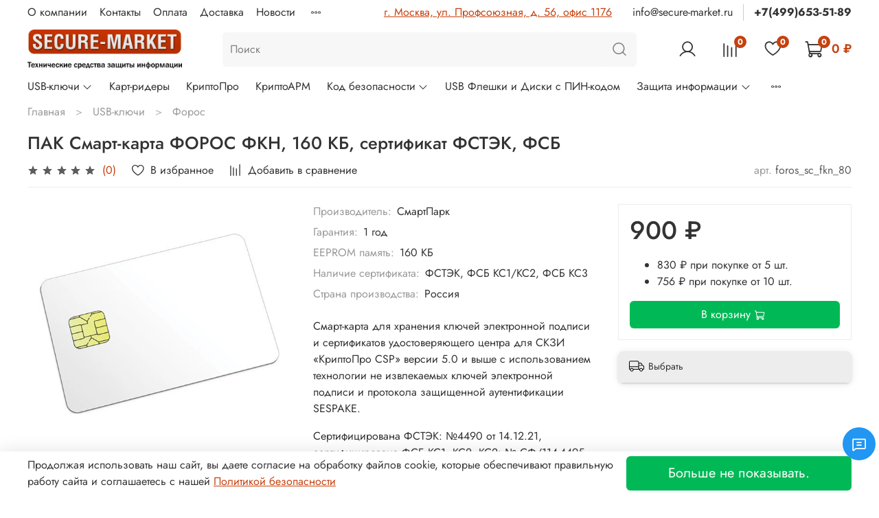

--- FILE ---
content_type: image/svg+xml
request_url: https://static.insales-cdn.com/files/1/5323/17781963/original/box__1__a2e470dfc72688274c194acab4cd750e.svg
body_size: 437
content:
<?xml version="1.0"?>
<svg xmlns="http://www.w3.org/2000/svg" xmlns:xlink="http://www.w3.org/1999/xlink" version="1.1" id="Capa_1" x="0px" y="0px" viewBox="0 0 486 486" style="enable-background:new 0 0 486 486;" xml:space="preserve" width="512px" height="512px"><g><g>
	<g>
		<path d="M398.1,263.738v94.7l-155.5,46.8v-324.2l42.5,12.8c5.9-14.2,14.5-27,25-38l-82.9-24.9c-0.4-0.1-0.8-0.2-1.2-0.3    s-0.8-0.2-1.2-0.3c-2.6-0.5-5.2-0.5-7.8,0c-0.4,0.1-0.8,0.2-1.2,0.3s-0.8,0.1-1.2,0.3l-44.6,13.4l-44.2,13.3v111.4l-49.2,9.3v-106    l-43,12.9l0,0l-18.1,5.4c-9.2,2.8-15.5,11.2-15.5,20.8v263c0,9.6,6.3,18.1,15.5,20.8l199,59.9c2,0.6,4.2,0.9,6.3,0.9    s4.2-0.3,6.3-0.9l199-59.9c9.2-2.8,15.5-11.2,15.5-20.8v-118.7c-13.4,5.1-27.9,8-43.1,8    C398.3,263.738,398.2,263.738,398.1,263.738z" data-original="#000000" class="active-path" data-old_color="#000000" fill="#E33332"/>
		<path d="M398.5,53.338c-48.4,0-87.5,39.2-87.5,87.5c0,48.4,39.2,87.5,87.5,87.5s87.5-39.2,87.5-87.5S446.8,53.338,398.5,53.338z     M404,160.038l-16.8,16.7l-16.7-16.8l-16.1-16.2l16.8-16.7l16.1,16.2l38.6-38.4l16.7,16.8L404,160.038z" data-original="#000000" class="active-path" data-old_color="#000000" fill="#E33332"/>
	</g>
</g></g> </svg>


--- FILE ---
content_type: image/svg+xml
request_url: https://static.insales-cdn.com/files/1/5344/17781984/original/thumb-up_0e65f2d1c71994e9a7009f4c0165994e.svg
body_size: 491
content:
<?xml version="1.0"?>
<svg xmlns="http://www.w3.org/2000/svg" xmlns:xlink="http://www.w3.org/1999/xlink" version="1.1" id="Capa_1" x="0px" y="0px" viewBox="0 0 512 512" style="enable-background:new 0 0 512 512;" xml:space="preserve" width="512px" height="512px"><g><g>
	<path d="M495.969,214.768l-24.695-14.225c-9.711-5.598-20.727-8.543-31.945-8.543H368c-8.836,0-16-7.164-16-16V43.84   C352,28.465,339.531,16,324.156,16h-0.094c-11.977,0-22.617,7.668-26.406,19.035l-30.719,80.355   c-7.117,18.611-19.844,34.547-36.422,45.598L160,208v240h14.273c11.602,0,22.977,3.152,32.93,9.121l49.594,29.758   c9.953,5.969,21.328,9.121,32.93,9.121h136.938c13.852,0,27.32-4.492,38.398-12.801l34.141-25.6   C507.258,451.557,512,442.072,512,432V242.496C512,231.053,505.891,220.48,495.969,214.768z" data-original="#000000" class="active-path" data-old_color="#000000" fill="#E33332"/>
	<path d="M96,176H0v304h96c17.672,0,32-14.328,32-32V208C128,190.326,113.672,176,96,176z M64,448c-17.672,0-32-14.328-32-32   s14.328-32,32-32s32,14.328,32,32S81.672,448,64,448z" data-original="#000000" class="active-path" data-old_color="#000000" fill="#E33332"/>
</g></g> </svg>


--- FILE ---
content_type: image/svg+xml
request_url: https://static.insales-cdn.com/files/1/5338/17781978/original/credit-card__1__760d0359516d7ccd6e2479143529c10d.svg
body_size: 887
content:
<?xml version="1.0"?>
<svg xmlns="http://www.w3.org/2000/svg" xmlns:xlink="http://www.w3.org/1999/xlink" version="1.1" id="Capa_1" x="0px" y="0px" viewBox="0 0 488.636 488.636" style="enable-background:new 0 0 488.636 488.636;" xml:space="preserve" width="512px" height="512px"><g><g>
	<g>
		<path d="M384.936,125.936c7.1,0,9.1-9.6,2.7-12.5l-249.9-110.8c-15.2-6.8-33.1,0-39.9,15.3l-87.5,196.2    c-6.8,15.2,0,33.1,15.3,39.9l50.4,21.8c6.3,2.8,13.5-1.8,13.5-8.7v-83.3c0-31.9,25.9-57.8,57.8-57.8h237.6V125.936z" data-original="#000000" class="active-path" data-old_color="#000000" fill="#E33332"/>
		<path d="M450.336,153.136h-303.1c-16.9,0-30.6,13.7-30.6,30.6v214.1c0,16.9,13.7,30.6,30.6,30.6h40.7c-1-6-1.5-12.1-1.5-18.3    c0-7,0.7-13.8,1.9-20.5h-32.8v-102.5h286.6v102.4h-32.9c1.2,6.7,1.9,13.5,1.9,20.5c0,6.2-0.5,12.3-1.5,18.3h40.7    c16.9,0,30.6-13.7,30.6-30.6v-214C480.936,166.836,467.236,153.136,450.336,153.136z M442.136,224.036h-286.6v-32.1h286.6V224.036    z" data-original="#000000" class="active-path" data-old_color="#000000" fill="#E33332"/>
		<path d="M298.836,331.436c-43.4,0-78.6,35.2-78.6,78.6s35.2,78.6,78.6,78.6s78.6-35.2,78.6-78.6S342.236,331.436,298.836,331.436z     M321.436,441.036c-3.4,4.2-7.9,7-13.1,8.4c-2.3,0.6-3.3,1.8-3.2,4.2c0.1,2.3,0,4.6,0,7c0,2.1-1.1,3.2-3.1,3.2    c-2.5,0.1-5,0.1-7.5,0c-2.2,0-3.2-1.3-3.2-3.4c0-1.7,0-3.4,0-5.1c0-3.7-0.2-3.9-3.8-4.5c-4.6-0.7-9.1-1.8-13.3-3.8    c-3.3-1.6-3.7-2.4-2.7-5.9c0.7-2.6,1.4-5.2,2.2-7.7c0.9-3,1.7-3.3,4.5-1.9c4.7,2.4,9.6,3.8,14.8,4.4c3.3,0.4,6.6,0.1,9.7-1.3    c5.8-2.5,6.7-9.2,1.8-13.2c-1.7-1.4-3.5-2.4-5.5-3.2c-5.1-2.2-10.4-3.9-15.1-6.8c-7.8-4.6-12.7-11-12.1-20.5    c0.6-10.7,6.7-17.3,16.5-20.9c4-1.5,4.1-1.4,4.1-5.6c0-1.4,0-2.9,0-4.3c0.1-3.2,0.6-3.7,3.8-3.8c1,0,2,0,2.9,0    c6.8,0,6.8,0,6.8,6.8c0,4.8,0,4.8,4.8,5.5c3.6,0.6,7.1,1.6,10.5,3.1c1.9,0.8,2.6,2.1,2,4.1c-0.8,2.9-1.6,5.9-2.6,8.7    c-0.9,2.7-1.8,3.1-4.4,1.9c-5.3-2.6-10.8-3.6-16.6-3.3c-1.5,0.1-3,0.3-4.4,0.9c-5,2.2-5.9,7.8-1.6,11.2c2.2,1.7,4.6,3,7.2,4.1    c4.5,1.8,8.9,3.6,13.2,6C327.236,412.636,330.936,429.536,321.436,441.036z" data-original="#000000" class="active-path" data-old_color="#000000" fill="#E33332"/>
	</g>
</g></g> </svg>


--- FILE ---
content_type: image/svg+xml
request_url: https://static.insales-cdn.com/files/1/5350/17781990/original/truck__3__194f3b175298692ad017c7e3bd30a206.svg
body_size: 663
content:
<?xml version="1.0"?>
<svg xmlns="http://www.w3.org/2000/svg" xmlns:xlink="http://www.w3.org/1999/xlink" version="1.1" id="Capa_1" x="0px" y="0px" viewBox="0 0 489.2 489.2" style="enable-background:new 0 0 489.2 489.2;" xml:space="preserve" width="512px" height="512px"><g><g>
	<g>
		<path d="M472,295.25v-0.4H297c-32.5,0-58.8-26.3-58.8-58.8l0,0v-106c0-7.3-5.9-13.2-13.2-13.2h-56c-13.5,0-25.1,6.7-32.5,16.5    c-0.6,0.6-1.2,1.8-1.8,2.4l-47.2,71.1l-27.5,4.3c-22.1,0-39.8,17.8-39.8,39.8v58.2c-11,1.2-20.2,11-20.2,22.7v28.8    c0,12.3,9.8,22.7,22.7,22.7h28.2c7.3,25.2,30.6,44.2,58.8,44.2s51.5-18.4,58.8-44.1h73.8h74.1c7.4,25.1,30.6,44.1,58.8,44.1    c28.2,0,51.5-18.4,58.8-44.1h32.5c12.3,0,22.7-9.8,22.7-22.7v-43.4C489.2,306.95,481.8,297.75,472,295.25z M109.7,396.85    c-16.5,0-30.6-14.1-30.6-30.6s13.5-30.6,30.6-30.6c16.5,0,30.6,14.1,30.6,30.6C140.3,382.75,126.8,396.85,109.7,396.85z     M375.2,396.85c-17.2,0-30.6-14.1-30.6-30.6s13.5-30.6,30.6-30.6c16.5,0,30.6,14.1,30.6,30.6    C405.9,382.75,392.4,396.85,375.2,396.85z" data-original="#000000" class="active-path" data-old_color="#000000" fill="#E33332"/>
		<path d="M306.2,260.85h149.7c17.8,0,32.2-15.1,32.2-33.6v-132c0-18.5-14.4-33.6-32.2-33.6H306.2c-17.8,0-32.2,15.1-32.2,33.6v13.3    v6v112.8C274,245.75,288.4,260.85,306.2,260.85z M454.2,227.15H426l28.2-28.2V227.15z M454.3,164.05l-63.1,63.1h-27.7l90.9-90.9    L454.3,164.05z M307.7,114.75c0-0.1,0-0.2,0-0.3l0.1-19.2H335l-27.3,27.3L307.7,114.75L307.7,114.75z M307.7,157.55l62.2-62.2    h27.7l-89.9,89.9L307.7,157.55L307.7,157.55z M307.7,220.15l124.9-124.8h21.7v6l-125.8,125.8h-20.8V220.15z" data-original="#000000" class="active-path" data-old_color="#000000" fill="#E33332"/>
	</g>
</g></g> </svg>


--- FILE ---
content_type: image/svg+xml
request_url: https://static.insales-cdn.com/files/1/5304/17781944/original/verified_2c15423d078a2c62fc8d34b1c8a3df36.svg
body_size: 404
content:
<?xml version="1.0"?>
<svg xmlns="http://www.w3.org/2000/svg" xmlns:xlink="http://www.w3.org/1999/xlink" version="1.1" id="Capa_1" x="0px" y="0px" viewBox="0 0 512 512" style="enable-background:new 0 0 512 512;" xml:space="preserve" width="512px" height="512px"><g><g>
	<g>
		<path d="M437.019,74.98C388.667,26.629,324.38,0,256,0C187.619,0,123.332,26.629,74.98,74.98C26.629,123.332,0,187.62,0,256    s26.629,132.667,74.98,181.019C123.332,485.371,187.62,512,256,512s132.667-26.629,181.019-74.98    C485.371,388.667,512,324.38,512,256S485.371,123.333,437.019,74.98z M378.306,195.073L235.241,338.139    c-2.929,2.929-6.768,4.393-10.606,4.393c-3.839,0-7.678-1.464-10.607-4.393l-80.334-80.333c-5.858-5.857-5.858-15.354,0-21.213    c5.857-5.858,15.355-5.858,21.213,0l69.728,69.727l132.458-132.46c5.857-5.858,15.355-5.858,21.213,0    C384.164,179.718,384.164,189.215,378.306,195.073z" data-original="#000000" class="active-path" data-old_color="#000000" fill="#E33332"/>
	</g>
</g></g> </svg>
